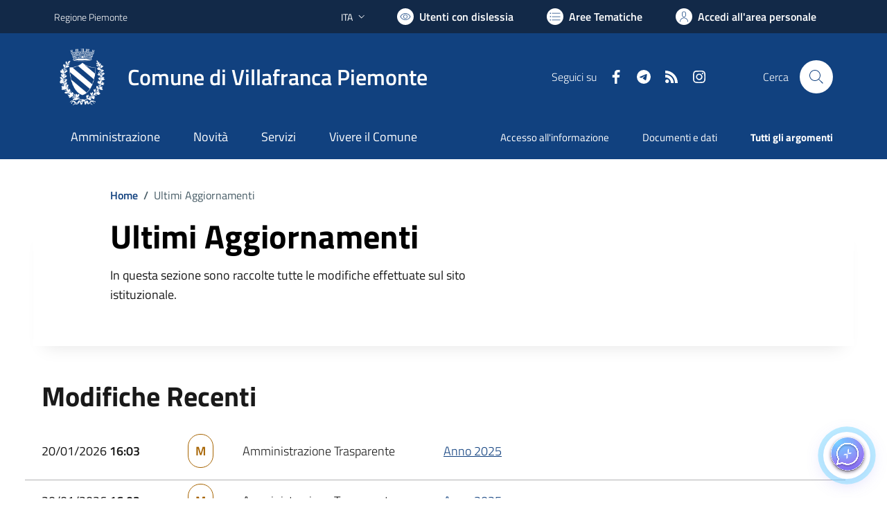

--- FILE ---
content_type: text/html; charset=utf-8
request_url: https://comune.villafrancapiemonte.to.it/services/v1/ashx_master/carica_random_ricerca.ashx
body_size: 252
content:

						<li role='listitem'>
							<a href='/servizi/faq/113/Servizio-Mensa-Scolastica---Alunni-scuola-primaria-e-scuola-secondaria-di-I-grado-'>
								Servizio Mensa Scolastica - Alunni scuola primaria e scuola secondaria di I grado.
							</a>
						</li>
						<li role='listitem'>
							<a href='/servizi/faq/103/Certificati-anagrafici'>
								Certificati anagrafici
							</a>
						</li>
						<li role='listitem'>
							<a href='/servizi/faq/98/Richiedere-l-27accesso-agli-atti-'>
								Richiedere l'accesso agli atti.
							</a>
						</li>
						<li role='listitem'>
							<a href='/servizi/faq/93/Prassi-e-documenti-necessari-per-convivenze-di-fatto'>
								Prassi e documenti necessari per convivenze di fatto
							</a>
						</li>